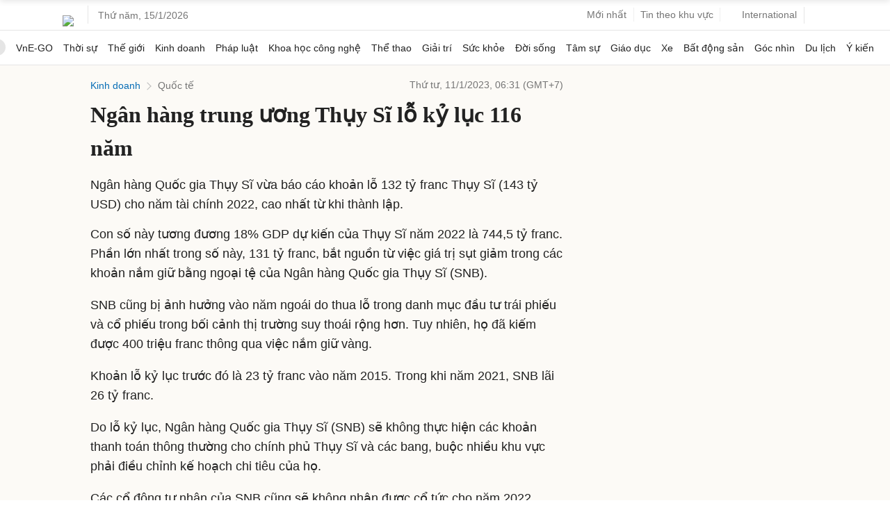

--- FILE ---
content_type: text/html; charset=utf-8
request_url: https://www.google.com/recaptcha/api2/aframe
body_size: 151
content:
<!DOCTYPE HTML><html><head><meta http-equiv="content-type" content="text/html; charset=UTF-8"></head><body><script nonce="HmO53ePLZKSW6nL_ZwW_4w">/** Anti-fraud and anti-abuse applications only. See google.com/recaptcha */ try{var clients={'sodar':'https://pagead2.googlesyndication.com/pagead/sodar?'};window.addEventListener("message",function(a){try{if(a.source===window.parent){var b=JSON.parse(a.data);var c=clients[b['id']];if(c){var d=document.createElement('img');d.src=c+b['params']+'&rc='+(localStorage.getItem("rc::a")?sessionStorage.getItem("rc::b"):"");window.document.body.appendChild(d);sessionStorage.setItem("rc::e",parseInt(sessionStorage.getItem("rc::e")||0)+1);localStorage.setItem("rc::h",'1768483963012');}}}catch(b){}});window.parent.postMessage("_grecaptcha_ready", "*");}catch(b){}</script></body></html>

--- FILE ---
content_type: application/javascript; charset=utf-8
request_url: https://fundingchoicesmessages.google.com/f/AGSKWxXP9hMYWCJ3_zkeDKZiq5WKdIOHlliIWXF_1dOdsFrARNN2_sTDFX_FhyT8yS2vCwE94EIP2rrrvrMj_dIpWKiVYaJ3b8immPbgujYW_zoUfa7SIvQHFHZxGT_CKw-jTDNNkbWJb8e8Pe6LuDYm3NlDMhfj2EiePdb5DDAu-4XbzSc4XfCNEs20yS9L/__panel_ads._ads.js?/Styles/Ad_/peelbackscript/ad_/skybannerview.
body_size: -1290
content:
window['53ab0cef-c6cc-430a-9896-85ba8ac25b78'] = true;